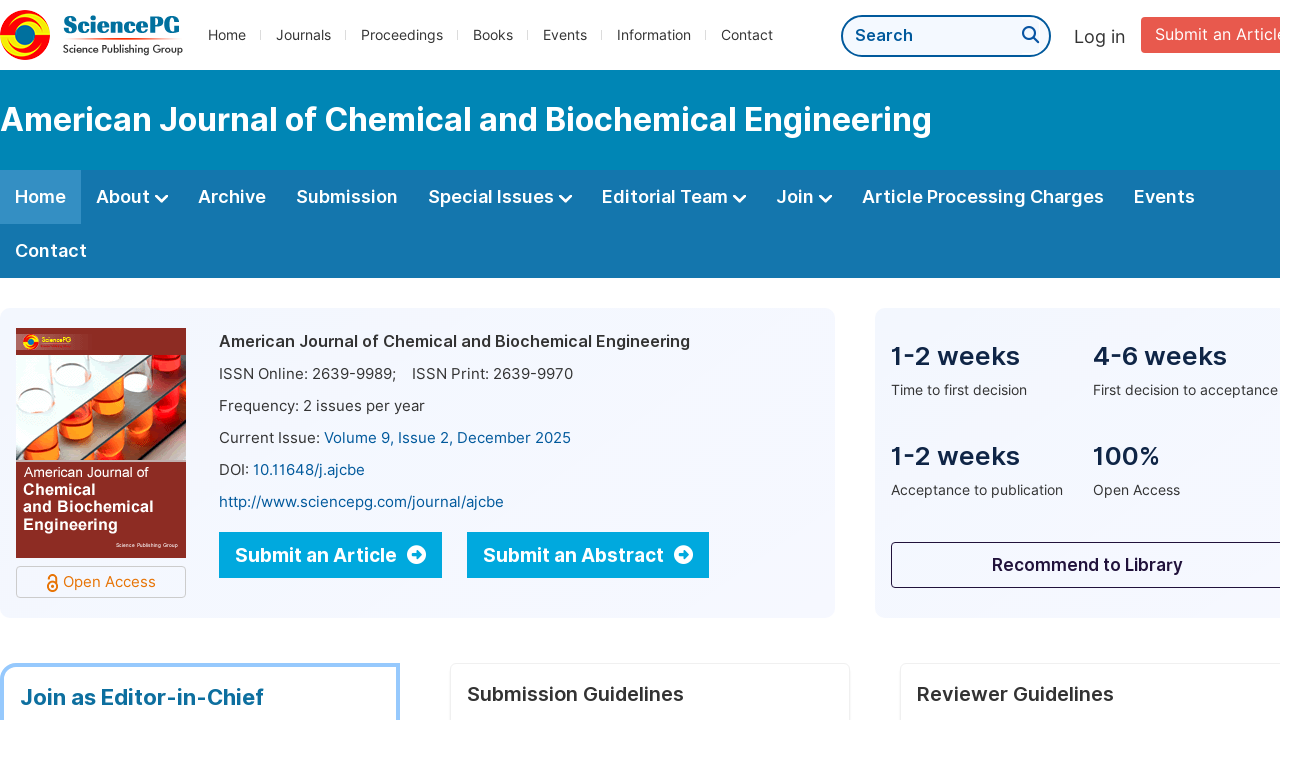

--- FILE ---
content_type: text/html;charset=UTF-8
request_url: http://ajcbe.org/
body_size: 49885
content:
<!doctype html>
<html>
<head>
<title>Journal Home:: American Journal of Chemical and Biochemical Engineering:: Science Publishing Group</title>
<meta name="description" content="Read the latest articles of American Journal of Chemical and Biochemical Engineeringat Science Publishing Group.">
<meta name="Keywords" content="American Journal of Chemical and Biochemical Engineering">
<head>
    
    
      <meta charset="utf-8">
      <link rel="stylesheet" type="text/css" href="/css/font.min.css?v=20251225090855">
      <link rel="stylesheet" type="text/css" href="/css/common.min.css?v=20251225090855">
      <link rel="stylesheet" type="text/css" href="/css/selectJournalForm.min.css?v=20251225090855">
      <link rel="stylesheet" href="/css/all.min.css?v=20251225090855">
      <script src="/js/jquery-1.11.3.min.js?v=20251225090855"></script>
      <script src="/js/clipboard/clipboard.min.js?v=20251225090855"></script>
      <script src="/js/common.min.js?v=20251225090855"></script>
      <script src="/js/ResizeSensor.js?v=20251225090855"></script>
      <script src="/js/sticky-sidebar.js?v=20251225090855"></script>
      <script src="/js/customsize-validate.min.js?v=20251225090855"></script>

      <script src="/ajax/libs/layer/layer.min.js?v=20251225090855"></script>
      <script src="/ajax/libs/layer/lang/en.min.js?v=20251225090855"></script>
    
    <link rel="stylesheet" type="text/css" href="/journal/css/journal_common.min.css?v=20251225090855">
    <script src="/js/layout/decorator_single_journal.min.js?v=20251225090855"></script>
  
</head>
<link rel="stylesheet" type="text/css" href="/journal/css/journal_home.min.css?v=20260116032401">
<script src="/journal/js/journal_home.min.js?v=20260116032401"></script>
</head>

<body>
	

  <script type="text/javascript">
    if (isShowFeedback()) {
      $(".problem_feedback").show();
    }
  </script>
  <div class="header">
    <div class="spg_item">
      <div class="content clearfix">
        <div class="logo left">
          <a href="http://www.sciencepg.com/" target="_blank"><img src="/img/logo.png"></a>
        </div>
        <div class="spg_nav left">
          <ul>
            <li class="left">
              <a href="http://www.sciencepg.com/" target="_blank">Home</a>
            </li>
            <li class="left">
              <a href="http://www.sciencepg.com/journals/browse-by-subject" target="_blank">Journals</a>
            </li>
            <li class="left">
              <a href="http://www.sciencepg.com/proceedings" target="_blank">Proceedings</a>
            </li>
            <li class="left">
              <a href="http://www.sciencepg.com/books" target="_blank">Books</a>
            </li>
            <li class="left">
              <a href="http://www.sciencepg.com/events" target="_blank">Events</a>
            </li>
            <li class="left">
              <a href="http://www.sciencepg.com/information/for-authors" target="_blank">Information</a>
            </li>
            <li class="left">
              <a href="http://www.sciencepg.com/contact" target="_blank">Contact</a>
            </li>
          </ul>
        </div>
        <div class="submit_item right">
          <a href="/spg-submission" class="submit" target="_blank">Submit an Article</a>
        </div>
        <div class="single_login_item right">
          <div class="single_login_register">
            <a href="https://sso.sciencepg.com/login" target="_blank" class="single_login">
             Log in
            </a>
            <!--
            <span>|</span>
            <a th:href="${commonAddress.ssoPath + 'register'}" target="_blank">
              Register
            </a>
            -->
          </div>
        </div>
        <div class="single_search left">
          <form class="search" action="http://www.sciencepg.com/search-results" type="get" target="_blank">
            <input type="text" placeholder="Search" name="searchWord">
            <button type="submit" class="single_search_btn"><i class="fas fa-search"></i></button>
          </form>
        </div>
        
      </div>
    </div>
  </div>
  
    <div class="journal_item">
      <div class="content position">
        <div class="journal_item_box clearfix">
          <div class="journal_name_item table">
            <div>
              <a href="http://www.ajcbe.org" target="_blank"><h3>American Journal of Chemical and Biochemical Engineering</h3></a>
            </div>
          </div>
          <div class="search_item table" style="display: none;">
            <form class="example" action="/static">
              <input type="text" placeholder="Search title, athors, keyword or doi" name="search">
              <button type="submit"><i class="fas fa-search"></i></button>
            </form>
          </div>
        </div>
      </div>
    </div>
  
  <div class="journal_nav_item">
    <div class="content">
      <ul class="clearfix">
        <li class="active">
          <a class="first_nav" href="/home">Home</a>
        </li>
        <li>
          <a class="first_nav" href="/about">About <img src="/img/tranger.png"></a>
          <div class="journal_second_menu clearfix">
            <div class="col1 left">
              <div class="journal_menu_link">
                <a href="/about">Aims and Scope</a>
              </div>
              <div class="journal_menu_link">
                <a href="/abstracting-and-indexing" style="font-family: &#39;Inter SemiBold&#39;; color: #00aade;">Abstracting and Indexing</a>
              </div>
              <div class="journal_menu_link">
                <a href="/article-processing-charges">Article Processing Charges</a>
              </div>
              <div style="height: 10px;"></div>
              <div class="journal_menu_link">
                <a href="/events">AcademicEvents</a>
              </div>
            </div>
            <div class="col2 left">
              <div class="journal_menu_link">
                <a href="/submission-guidelines">Submission Guidelines</a>
              </div>
              <div class="journal_menu_link">
                <a href="/preparing-manuscript">Preparing Your Manuscript</a>
              </div>
              <div class="journal_menu_link">
                <a href="/supporting-information">Supporting Information</a>
              </div>
              <div class="journal_menu_link">
                <a href="/editorial-process">Editorial Process</a>
              </div>
              <div class="journal_menu_link">
                <a href="/manuscript-transfers">Manuscript Transfers</a>
              </div>
              <div class="journal_menu_link">
                <a href="/promoting-your-publication">Promoting Your Publication</a>
              </div>
            </div>
            <div class="col3 left">
              <div class="journal_menu_link">
                <a href="/peer-review-at-sciencepg">Peer Review at SciencePG</a>
              </div>
              <div class="journal_menu_link">
                <a href="/open-access">Open Access Policy</a>
              </div>
              <div class="journal_menu_link">
                <a href="/copyright">Copyright and Licensing</a>
              </div>
              <div class="journal_menu_link">
                <a href="/publication-ethics">Publication Ethics</a>
              </div>
            </div>
          </div>
        </li>
        <li>
          <a href="/archive" class="first_nav">Archive</a>
        </li>
        <li>
          <a href="/submit-an-article" class="first_nav">Submission</a>
        </li>
        <li>
          <a href="/propose-a-special-issue" class="first_nav">Special Issues <img src="/img/tranger.png"></a>
          <div class="journal_second_menu clearfix">
            <div class="col3 left">
              <div class="journal_menu_link">
                <a href="/special-issue-guidelines">Special Issue Guidelines</a>
              </div>
              <div class="journal_menu_link">
                <a href="/propose-a-special-issue">Propose a Special Issue</a>
              </div>
              
              
              <div class="journal_menu_link">
                <a href="/conference-special-issue">Conference Special Issue</a>
              </div>
            </div>
          </div>
        </li>
        <li>
          <a href="/editorial-team" class="first_nav">Editorial Team <img src="/img/tranger.png"></a>
          <div class="journal_second_menu clearfix">
            <div class="col3 left">
              <div class="journal_menu_link">
                
              </div>
              <div class="journal_menu_link">
                
              </div>
              <div class="journal_menu_link">
                
              </div>
              
              <!--
              <div class="journal_menu_link" th:if="${!#lists.isEmpty(editorialBoard.getSeniorsAssociateEditors())}">
                <a th:href="${'/editorial-team#Senior_Associate_Editor'}">Senior Associate Editor<th:block th:if="${editorialBoard.getSeniorsAssociateEditors().size() > 1}">s</th:block></a>
              </div>
              -->
              <div class="journal_menu_link">
                <a href="/editorial-team#Editorial_Board_Member">Editorial Board Members</a>
              </div>
              
              <div class="journal_menu_link">
                <a href="/reviewers">Reviewers</a>
              </div>
            </div>
          </div>
        </li>
        <!--
        <li th:class="${(activeTabName == 'Reviewers' ? 'active' : '')}">
          <a th:href="${'/reviewers'}" class="first_nav">Reviewers <img src="/img/tranger.png"></a>
          <div class="journal_second_menu clearfix">
            <div class="col3 left">
              <div class="journal_menu_link">
                <a th:href="${'/reviewers'}">Reviewers</a>
              </div>
              <div class="journal_menu_link">
                <a th:href="${'/join-us#Become_a_Reviewer'}">Become a Reviewer</a>
              </div>
            </div>
          </div>
        </li>-->
        <li>
          <a href="/join-us" class="first_nav">Join <img src="/img/tranger.png"></a>
          <div class="journal_second_menu clearfix">
            <div class="col3 left">
              <div class="journal_menu_link">
                <a href="/join-us#Join_as_Editor-in-Chief">Join as Editor-in-Chief</a>
              </div>
              <div class="journal_menu_link">
                <a href="/join-us#Join_as_Senior_Editor">Join as Senior Editor</a>
              </div>
              <!--
              <div class="journal_menu_link">
                <a th:href="${'/join-us#Join_as_Senior_Associate_Editor'}">Join as Senior Associate Editor</a>
              </div>
              -->
              <div class="journal_menu_link">
                <a href="/join-us#Join_as_Editorial_Board_Member">Join as Editorial Board Member</a>
              </div>
              <div class="journal_menu_link">
                <a href="/join-us#Become_a_Reviewer">Become a Reviewer</a>
              </div>
              <div class="journal_menu_link">
                <a href="/join-us#Launch_a_New_Journal">Launch a New Journal</a>
              </div>
            </div>
          </div>
        </li>
        <li>
          <a href="/article-processing-charges" class="first_nav">Article Processing Charges</a>
        </li>
        <li>
          <a href="/events" class="first_nav">Events</a>
        </li>
        <li>
          <a href="/contact" class="first_nav">Contact</a>
        </li>
      </ul>
    </div>
  </div>

	
  <div class="no_track"></div>


	<div class="journal_info_item">
		<div class="content clearfix">
			<div class="left_journal left">
				<div class="journal_cover left">
					<img src="http://image.sciencepg.com/journal/365.gif" class="journal_cover">
					<div class="oa_box">
						<img src="/img/oa2.png">Open Access
					</div>
				</div>
				<div class="journal_basic_info right">
					<p class="journal_name">American Journal of Chemical and Biochemical Engineering</p>
					<table class="journal_basic_table">
						<tr>
							<td>
								ISSN Online: <span>2639-9989</span><span>;&nbsp;&nbsp;&nbsp;&nbsp;ISSN Print:
									<span>2639-9970</span>
								</span>
							</td>
						</tr>
						<tr>
							<td>
								Frequency: <span>2</span> issues per year
							</td>
						</tr>
						<tr>
							<td>
								Current Issue: <a href="/archive/3650902" target="_blank">Volume 9, Issue 2, December 2025</a>
							</td>
						</tr>
						<tr>
							<td>
								DOI: <a href="https://doi.org/10.11648/j.ajcbe" target="_blank">10.11648/j.ajcbe</a>
							</td>
						</tr>
						<tr>
							<td>
								<a href="http://www.sciencepg.com/journal/ajcbe">http://www.sciencepg.com/journal/ajcbe</a>
							</td>
						</tr>
					</table>
					<!--<p class="link2" th:if="${!#strings.isEmpty(journal.getWebsite())}"><a th:href="${journal.getWebsite()}" th:text="${journal.website}" target="_blank">http://www.hssjournal.org</a></p>
					-->
					<div class="journal_info_button">
						<div class="view_more journal_info_btn"><a href="/submit-an-article" target="_blank">Submit an Article <i class="fas fa-arrow-alt-circle-right"></i></a></div>
						<div class="view_more journal_info_btn"><a href="/submit-an-abstract" target="_blank">Submit an Abstract <i class="fas fa-arrow-alt-circle-right"></i></a></div>
					</div>
				</div>
			</div>
			<div class="right_journal right">
				<div class="journal_number">
					<ul class="clearfix">
						<li class="left_number left">
							<p class="number">1-2 weeks</p>
							<p class="number_item">Time to first decision</p>
						</li>
						<li class="left double_box">
							<p class="number">4-6 weeks</p>
							<p class="number_item">First decision to acceptance</p>
						</li>
						<li class="left_number left">
							<p class="number">1-2 weeks</p>
							<p class="number_item">Acceptance to publication</p>
						</li>
						<li class="left double_box">
							<p class="number">100%</p>
							<p class="number_item">Open Access</p>
						</li>
					</ul>
				</div>
				<a href="/library/journal/365" class="right_journal_button" target="_blank">Recommend to Library</a>
			</div>
		</div>
	</div>
	
	<div class="journal_guidelines_item">
		<div class="content">
			<ul class="clearfix">
				<li class="chief_li guide_li">
					<p class="editor_become_title">Join as Editor-in-Chief</p>
					<p class="chief_p"><i>American Journal of Chemical and Biochemical Engineering</i> is seeking an Editor-in-Chief to lead a respected journal, offering a chance to shape its future and stay updated on current research trends.</p>
					<div class="view_more"><a href="/join-us#Join_as_Editor-in-Chief" target="_blank">Apply Now <i class="fas fa-arrow-alt-circle-right"></i></a></div>
				</li>
				<li class="guide_li">
					<p class="guidelines_title">Submission Guidelines</p>
					<div class="line2"></div>
					<p>We're committed to making your publishing experience as easy and efficient as we can. Our submission guidelines will offer you the essential resources and guidance for a successful process of submitting and publishing your article.</p>
					<a href="/submission-guidelines" target="_blank" class="normal_link_original bottom_link">View More<i class="fas fa-long-arrow-right"></i></a>
				</li>
				
				<li class="guide_li double_box">
					<p class="guidelines_title">Reviewer Guidelines</p>
					<div class="line2"></div>
					<p>We encourage you to explore our reviewer guidelines, where you'll discover valuable insights and practical tips to enhance your role as a peer reviewer, promoting a constructive and efficient peer review experience.</p>
					<a href="/peer-review-at-sciencepg" target="_blank" class="normal_link_original bottom_link">View More<i class="fas fa-long-arrow-right"></i></a>
				</li>
			</ul>
		</div>
	</div>
	
	
	
	<div class="color_bg_blue_home editor_reviewer">
		<div class="content">
			<div class="page_title">
				Editorial Board Members
			</div>
			<p><i>American Journal of Chemical and Biochemical Engineering</i> maintains an Editorial Team of practicing researchers from around the world, to ensure manuscripts are handled by editors who are experts in the field of study.</p>
			
			<div class="editorial_list clearfix">

				<div class="left_member">
					<ul>
						<li class="member_item">
							<div class="member_info">
								<div class="basic_info">
									<div class="name">
										Dr. Jia Dong
										
									</div>
									<div class="affiliation">Department of Mechanical Engineering, Massachusetts Institute of Technology, Cambridge, United States</div>
									<div class="website_item clearfix">
										<div class="wensite">
											<img src="/img/orcid_icon.png">
											<a href="https://orcid.org/0000-0001-7711-1655"  target="_blank">ORCID</a>
										</div>
										
									</div>
								</div>
								
							</div>
							

							
						</li>
					</ul>
					<ul>
						
					</ul>
					<ul>
						<li class="member_item">
							<div class="member_info">
								<div class="basic_info">
									<div class="name">
										Dr. Watit Sontising
										
									</div>
									<div class="affiliation">Department of Neurology, Icahn School of Medicine at Mount Sinai, New York, United States</div>
									<div class="website_item clearfix">
										<div class="wensite">
											<img src="/img/orcid_icon.png">
											<a href="https://orcid.org/0000-0003-3156-5832"  target="_blank">ORCID</a>
										</div>
										
									</div>
								</div>
								
							</div>
							

							
						</li>
					</ul>
					<ul>
						
					</ul>
					<ul>
						<li class="member_item">
							<div class="member_info">
								<div class="basic_info">
									<div class="name">
										Dr. Marzieh Ramezani Farani
										
									</div>
									<div class="affiliation">Department of Biological Engineering, Inha University, Incheon, South Korea</div>
									
								</div>
								
							</div>
							

							
						</li>
					</ul>
					<ul>
						
					</ul>
					<a href="/editorial-team" target="_blank" class="normal_link_original">View all Editors<i class="fas fa-long-arrow-right"></i></a>
				</div>

				<div class="right_member">
					<ul>
						
					</ul>
					<ul>
						<li class="member_item">
							<div class="member_info">
								<div class="basic_info">
									<div class="name">
										Dr. Elina Marinho
										
									</div>
									<div class="affiliation">Center for Textile Science and Technology, School of Engineering, University of Minho, Guimaraes, Portugal</div>
									<div class="website_item clearfix">
										<div class="wensite">
											<img src="/img/orcid_icon.png">
											<a href="https://orcid.org/0000-0002-0404-7995"  target="_blank">ORCID</a>
										</div>
										
									</div>
								</div>
								
							</div>
							

							<div class="journal_si_cl">
								<p class="journal_si_cl_p">
									Lead Guest Editor of the special issue
									
									
										<a class="link" href="/special-issue/243002"><i>Exploration of the Chemistry and Biological Properties of Heterocyclic Compounds in Different Therapeutics</i></a>
									
								</p>
							</div>
						</li>
					</ul>
					<ul>
						
					</ul>
					<ul>
						<li class="member_item">
							<div class="member_info">
								<div class="basic_info">
									<div class="name">
										Dr. Arash Ebrahimi
										
									</div>
									<div class="affiliation">Department of Inorganic Chemistry, Comenius University Bratislava, Bratislava, Slovakia</div>
									<div class="website_item clearfix">
										<div class="wensite">
											<img src="/img/orcid_icon.png">
											<a href="https://orcid.org/0000-0002-9022-3181"  target="_blank">ORCID</a>
										</div>
										
									</div>
								</div>
								
							</div>
							

							
						</li>
					</ul>
					<ul>
						
					</ul>
					<ul>
						<li class="member_item">
							<div class="member_info">
								<div class="basic_info">
									<div class="name">
										Prof. Shenci Lu
										
									</div>
									<div class="affiliation">Shaanxi Institute of Flexible Electronics, Northwestern Polytechnical University, Xi&#39;an, China</div>
									<div class="website_item clearfix">
										<div class="wensite">
											<img src="/img/orcid_icon.png">
											<a href="https://orcid.org/0000-0003-4357-455X"  target="_blank">ORCID</a>
										</div>
										
									</div>
								</div>
								
							</div>
							

							
						</li>
					</ul>
				</div>
			</div>
			<div class="editor_become_home clearfix">
				<div class="editor_become_left" style="background: #fff url( ../../img/editor_bg.png) no-repeat right bottom;">
					<p class="editor_become_title">Join as Editorial Board Member</p>
					<p class="editor_become_p">Would you like to make a valuable contribution to the scientific community by joining the editorial team of this journal? Or perhaps you are a current editorial board member who wishes to recommend a colleague for this role? Your interest and suggestions are highly appreciated and warmly welcomed.</p>
					<div class="view_more"><a href="/join-us#Join_as_Editorial_Board_Member" target="_blank">Join Now <i class="fas fa-arrow-alt-circle-right"></i></a></div>
				</div>

				<div class="editor_become_right">
					<p class="right_title">Benefits for Editorial Board Members</p>
					<p class="right_p normal_p">Joining the Editorial Team is an opportunity to be recognized as an expert in your field and to contribute to the peer review process of cutting-edge research. By acting as editor, you will have the opportunity to shape the future of research in your field and be part of a community of like-minded researchers.</p>
					<p class="right_p">As an editorial board member, You will Benefit from:</p>
					<div class="gou_item_bot">
						<table>
							<tbody><tr>
								<td><img src="/img/gou.png"></td>
								<td>
									<p class="td_p" style="padding-bottom: 18px;">Enhancing your academic influence and enriching your resume.</p>
								</td>
							</tr>
							<tr>
								<td><img src="/img/gou.png"></td>
								<td>
									<p class="td_p" style="padding-bottom: 18px;">Receiving a certificate acknowledging your contributions to the journal.</p>
								</td>
							</tr>
							<tr>
								<td><img src="/img/gou.png"></td>
								<td>
									<p class="td_p" style="padding-bottom: 18px;">Having your name listed on the journal website.</p>
								</td>
							</tr>
							<tr>
								<td><img src="/img/gou.png"></td>
								<td>
									<p class="td_p" style="padding-bottom: 18px;">Gaining access to the latest research in advance and making new contacts in your research field.</p>
								</td>
							</tr>
							<tr>
								<td><img src="/img/gou.png"></td>
								<td>
									<p class="td_p" style="padding-bottom: 18px;">Networking with other scholars in your field and broadening your academic connectivity.</p>
								</td>
							</tr>

							</tbody></table>
					</div>
					<div class="view_more" style="margin-left: 34px;"><a href="/join-us#Join_as_Editorial_Board_Member" target="_blank">Join as Editorial Board Member <i class="fas fa-arrow-alt-circle-right"></i></a></div>
				</div>
			</div>
		</div>
	</div>
	<div class="color_bg_blue_home editor_reviewer">
		<div class="content">
			<div class="page_title">
				Peer Reviewers
			</div>
			<p><span>Thank you to all the peer reviewers who generously donated their time and expertise to <i>American Journal of Chemical and Biochemical Engineering</i> publications. </span>Your contributions are invaluable in maintaining the high-quality standards of our publications.</p>
			<div class="editorial_list clearfix">
				<div class="left_member">
					<ul>
						<li class="member_item">
							<div class="member_info">
								<div class="basic_info">
									<div class="name">
										Assist. Prof. Ta-Chen Lin Lin
										
									</div>
									<div class="affiliation">Department of Chemical and Materials Engineering, Tunghai University, Taichung, Taiwan</div>
									
								</div>
								
							</div>
							

							
						</li>
					</ul>
					<ul>
						
					</ul>
					<ul>
						<li class="member_item">
							<div class="member_info">
								<div class="basic_info">
									<div class="name">
										Dr. Praveen Patnaik
										
									</div>
									<div class="affiliation">School of Medicine, Boston University, Boston, United States</div>
									<div class="website_item clearfix">
										<div class="wensite">
											<img src="/img/orcid_icon.png">
											<a href="https://orcid.org/0000-0002-7260-4052"  target="_blank">ORCID</a>
										</div>
										
									</div>
								</div>
								
							</div>
							

							
						</li>
					</ul>
					<ul>
						
					</ul>
					<ul>
						<li class="member_item">
							<div class="member_info">
								<div class="basic_info">
									<div class="name">
										Dr. Peng He
										
									</div>
									<div class="affiliation">Metabolic and Liver Diseases, Sanford Burnham Prebys, San Diego, United States</div>
									<div class="website_item clearfix">
										<div class="wensite">
											<img src="/img/orcid_icon.png">
											<a href="https://orcid.org/0000-0002-7779-5265"  target="_blank">ORCID</a>
										</div>
										
									</div>
								</div>
								
							</div>
							

							
						</li>
					</ul>
					<ul>
						
					</ul>
					<a href="/reviewers" target="_blank" class="normal_link_original">View all Reviewers<i class="fas fa-long-arrow-right"></i></a>
				</div>

				<div class="right_member">
					<ul>
						
					</ul>
					<ul>
						<li class="member_item">
							<div class="member_info">
								<div class="basic_info">
									<div class="name">
										Dr. Mohammad Niknejad
										
									</div>
									<div class="affiliation">Department of Civil Engineering and Environmental Engineering, Northeastern University, Boston, United States</div>
									<div class="website_item clearfix">
										<div class="wensite">
											<img src="/img/orcid_icon.png">
											<a href="https://orcid.org/0000-0003-4147-6884"  target="_blank">ORCID</a>
										</div>
										
									</div>
								</div>
								
							</div>
							

							
						</li>
					</ul>
					<ul>
						
					</ul>
					<ul>
						<li class="member_item">
							<div class="member_info">
								<div class="basic_info">
									<div class="name">
										Dr. Maxine Mambo Fortibui
										
									</div>
									<div class="affiliation">Department of Chemistry, Chung-Ang University, Seoul, South Korea</div>
									
								</div>
								
							</div>
							

							
						</li>
					</ul>
					<ul>
						
					</ul>
					<ul>
						<li class="member_item">
							<div class="member_info">
								<div class="basic_info">
									<div class="name">
										Vikash Kumar
										
									</div>
									<div class="affiliation">Department of Chemical Engineering, University of Maryland Baltimore County, Baltimore, United States</div>
									<div class="website_item clearfix">
										
										<div class="wensite">
											<img src="/img/orcid_icon.png">
											<a href="https://orcid.org/0000-0001-6246-0510"  target="_blank">ORCID</a>
										</div>
									</div>
								</div>
								
							</div>
							

							
						</li>
					</ul>
				</div>
			</div>
			<div class="editor_become_home clearfix">
				<div class="editor_become_left" style="background: #fff url( ../../img/editor_bg.png) no-repeat right bottom;">
					<p class="editor_become_title">How to be an effective Peer Reviewer?</p>
					<p class="editor_become_p">Our comprehensive guide on becoming a peer reviewer provides you with all the essential information to embark on this role successfully. It covers the following key aspects:</p>
					<div class="dot_item">
						<table class="basic_table_font">
							<tbody>
							<tr>
								<td>
									<div class="normal_blue_dot">
										<span></span>
									</div>
								</td>
								<td>
									The peer review process
								</td>
							</tr>
							<tr>
								<td>
									<div class="normal_blue_dot">
										<span></span>
									</div>
								</td>
								<td>
									Writing review reports
								</td>
							</tr>
							<tr>
								<td>
									<div class="normal_blue_dot">
										<span></span>
									</div>
								</td>
								<td>
									Ethical guidelines for peer reviewers
								</td>
							</tr>
							</tbody>
						</table>
					</div>
					<div style="height:10px;"></div>
					<div class="view_more"><a href="/peer-review-at-sciencepg" target="_blank">Learn more about Reviewer Guidelines <i class="fas fa-arrow-alt-circle-right"></i></a></div>
				</div>

				<div class="editor_become_right">
					<p class="right_title">Why should you consider becoming a Peer Reviewer?</p>
					<p class="right_p">Engaging in the peer review process not only significantly contributes to the scientific community but also brings considerable benefits for your own research and career development. At SciencePG, we always appreciate and welcome professionals who are interested in becoming part of our dedicated reviewer team.</p>
					<div class="gou_item_bot">
						<table>
							<tbody><tr>
								<td><img src="/img/gou.png"></td>
								<td>
									<p class="td_title">Stay at the Forefront of Research</p>
									<p class="td_p">As a reviewer, you gain an exclusive opportunity to have an early glimpse of the exciting new research conducted in your field. Moreover, peer review empowers you to play a vital role in evaluating and enhancing this cutting-edge work.</p>
								</td>
							</tr>
							<tr>
								<td><img src="/img/gou.png"></td>
								<td>
									<p class="td_title">Enhancing Your Writing Skills</p>
									<p class="td_p">Thorough reviewing articles written by other researchers can provide valuable insights for improving your own work. Unlike reading an article solely for research purposes, the review process prompts you to think critically about the elements that contribute to the quality of the article. This reflection can enhance your understanding of a well-designed study.</p>
								</td>
							</tr>
							<tr>
								<td><img src="/img/gou.png"></td>
								<td>
									<p class="td_title">Boost Your Career</p>
									<p class="td_p">Although much of the review process is conducted anonymously, there are initiatives to recognize reviewers for their significant contributions. Additionally, you will have the opportunity to include your review experience in the Curriculum Vitae, showcasing your valuable involvement to the scholarly community.</p>
								</td>
							</tr>
							</tbody></table>
					</div>
					<div class="view_more" style="margin-left: 34px;"><a href="/join-us#Become_a_Reviewer" target="_blank">Become a Reviewer <i class="fas fa-arrow-alt-circle-right"></i></a></div>
				</div>
			</div>

		</div>
	</div>
	<div class="color_bg_blue_home journal_special_issue">
		<div class="content">
			<div class="page_title">
				Ongoing Special Issues
			</div>
			<p class="normal_p">Special issues are collections of articles centered around a subject of special interest, which are organized and led by subject experts who take on the role of the guest editor. Authors should be aware that articles included in special issues are subject to the same criteria of quality, originality, and significance as regular articles.</p>
			<!--one special issue-->
			
			<!--two*n special issue-->
			
			
			<div class="propose_hone clearfix">
				<div class="propose_item">
					<p class="propose_title">Propose a Special Issue</p>
					<p class="propose_p">By proposing a special issue, you have the opportunity to undertake the role of lead guest editor and curate a collection of articles focused on a subject of particular interest. This allows you to showcase and explore the chosen topic in-depth.</p>
					<a href="/propose-a-special-issue" class="propose_btn" target="_blank"><img src="/img/propose_btn.png"></a>
				</div>
				<div class="propose_benefit">
					<p class="benefit_title">Benefits of the Lead Guest Editor</p>
					<p class="benefit_p">Serving as a lead guest editor can bring a variety of career benefits, such as the following:</p>
					<div class="dot_item">
						<table class="basic_table_font">
							<tbody>
							<tr>
								<td>
									<div class="normal_blue_dot">
										<span></span>
									</div>
								</td>
								<td>
									Be awarded a certificate of honor (electronic version).
								</td>
							</tr>
							<tr>
								<td>
									<div class="normal_blue_dot">
										<span></span>
									</div>
								</td>
								<td>
									Get your name listed on the journal's website.
								</td>
							</tr>
							<tr>
								<td>
									<div class="normal_blue_dot">
										<span></span>
									</div>
								</td>
								<td>
									Be at the forefront of scientific communications.
								</td>
							</tr>
							<tr>
								<td>
									<div class="normal_blue_dot">
										<span></span>
									</div>
								</td>
								<td>
									Contribute to and receive recognition from the academic community.
								</td>
							</tr>
							<tr>
								<td>
									<div class="normal_blue_dot">
										<span></span>
									</div>
								</td>
								<td>
									Assemble and work with a strong team of Editors.
								</td>
							</tr>
							</tbody>
						</table>
					</div>
				</div>
			</div>
		</div>
	</div>
	<div class="color_bg_blue_home events">
		<div class="content">
			<div class="page_title">
				Academic Events
			</div>
			<p class="normal_p"><a href="https://www.academicevents.org/" class="normal_link" target="_blank">AcademicEvents (https://www.academicevents.org)<i class="fas fa-external-link-alt"></i></a> is an academic event planning platform initiated by Science Publishing Group (SciencePG). AcademicEvents aims to foster collaboration and facilitate the dissemination of innovative ideas. This platform provides comprehensive publishing services for global conference organizers, research institutions, and academic communities.</p>
			<div style="height: 20px;"></div>
			<div class="second_title" style="padding-bottom: 14px;">
				Free Publication of Abstract Book
			</div>
			<div class="free_banner clearfix">
				<div class="free_left">
					<p class="free_title">Publish Your Conference Abstract Book for Free</p>
					<p class="free_info">Deadline: 30 April 2026</p>
					<a class="free_btn" href="/events#Submit-an-Event-Proposal" target="_blank">Submit an Event Proposal</a>
				</div>
				<div class="free_right">
					<img src="/img/free_img2.png">
				</div>
			</div>
			<p class="normal_p">Conference abstract book will contain abstracts of all the presented articles, poster presentations, oral communication, etc.</p>
			<p class="normal_p">Conference organizers are invited to publish their abstract as a book with the following features:</p>
			<div class="features_benefit">
				<table>
					<tbody><tr>
						<td><img src="/img/icon-ok-green.png"></td>
						<td><p class="features_benefit_p">All abstracts are included in the abstract book with ISBN.</p></td>
					</tr>
					<tr>
						<td><img src="/img/icon-ok-green.png"></td>
						<td><p class="features_benefit_p">Unrestricted and free access to use.</p></td>
					</tr>
					<tr>
						<td><img src="/img/icon-ok-green.png"></td>
						<td><p class="features_benefit_p">Conference organizers retain full editorial control.</p></td>
					</tr>
					<tr>
						<td><img src="/img/icon-ok-green.png"></td>
						<td><p class="features_benefit_p">Abstracts are not considered preprints, allowing authors to freely publish full papers in any academic journal.</p></td>
					</tr>
					</tbody></table>
			</div>
			<p class="normal_p">For more details, please chick the following link: <a href="https://www.academicevents.org/conference-publications#Abstract_Book" target="_blank" class="normal_link">https://www.academicevents.org/conference-publications#Abstract_Book<i class="fas fa-external-link-alt"></i></a>.</p>
		</div>
	</div>
	<div class="color_bg_blue_home article">
		<div class="content">
			<div class="page_title">
				Latest Articles
			</div>
			<div class="latest_list">
				<ul class="clearfix">
					
						<li class="left article_li ">
							<img src="/img/oa.png">
							<p class="article_title"><a href="/article/10.11648/j.ajcbe.20250902.12" target="_blank">Kinetic Parameter Optimization and By-product Analysis in N-butane Oxidation to Maleic Anhydride in an Industrial Fixed-bed Reactor</a></p>
							
								
									<p class="author">Authors:
										
											<span class="AuthorName">Ervin Karic</span>, ... <span class="AuthorName">Ivan Petric</span>
										
										
									</p>
								
							
							<p class="article_info">
								<span>Pages: 57-66</span>
								<span>Published Online: 29 December 2025</span>
							</p>
							<p class="doi">DOI:
								<a href="https://doi.org/10.11648/j.ajcbe.20250902.12" target="_blank">10.11648/j.ajcbe.20250902.12</a>
								
							</p>
						</li>
					
						<li class="left article_li ">
							<img src="/img/oa.png">
							<p class="article_title"><a href="/article/10.11648/j.ajcbe.20250902.11" target="_blank">Study of Electrochemical Behavior of Drug Interaction Between Azithromycin and Hydroxychloroquine on Carbon Paste Modified Metal Film Electrode and Local Clay
</a></p>
							
								
									<p class="author">Authors:
										
											<span class="AuthorName">Bakary Tigana Djonse Justin</span>, ... <span class="AuthorName">Alfred Sisinvou</span>
										
										
									</p>
								
							
							<p class="article_info">
								<span>Pages: 48-56</span>
								<span>Published Online: 27 October 2025</span>
							</p>
							<p class="doi">DOI:
								<a href="https://doi.org/10.11648/j.ajcbe.20250902.11" target="_blank">10.11648/j.ajcbe.20250902.11</a>
								
							</p>
						</li>
					
						<li class="left article_li double_box">
							<img src="/img/oa.png">
							<p class="article_title"><a href="/article/10.11648/j.ajcbe.20250901.13" target="_blank">In Vitro Endothelial Differenthelial Assessment on Polyglycerol Sebacate / Polycaprolactone /Gelatin Electospun Scaffold
</a></p>
							
								
									<p class="author">Authors:
										
											<span class="AuthorName">Shima Kamalijoo</span>, ... <span class="AuthorName">Kimia Ranjbar</span>
										
										
									</p>
								
							
							<p class="article_info">
								<span>Pages: 38-47</span>
								<span>Published Online: 29 May 2025</span>
							</p>
							<p class="doi">DOI:
								<a href="https://doi.org/10.11648/j.ajcbe.20250901.13" target="_blank">10.11648/j.ajcbe.20250901.13</a>
								
							</p>
						</li>
					
						<li class="left article_li ">
							<img src="/img/oa.png">
							<p class="article_title"><a href="/article/10.11648/j.ajcbe.20250901.12" target="_blank">Characterization and Assessment of Soil Acidity Status Under Different Land UseTypes and Soil Depths in Lalistu Cheri Watershed, Sibu Sire District, Western Ethiopia
</a></p>
							
								
									<p class="author">Authors:
										
											<span class="AuthorName">Amanuel Tadesse</span>, ... <span class="AuthorName">Achalu Chimdi</span>
										
										
									</p>
								
							
							<p class="article_info">
								<span>Pages: 18-37</span>
								<span>Published Online: 22 May 2025</span>
							</p>
							<p class="doi">DOI:
								<a href="https://doi.org/10.11648/j.ajcbe.20250901.12" target="_blank">10.11648/j.ajcbe.20250901.12</a>
								
							</p>
						</li>
					
						<li class="left article_li ">
							<img src="/img/oa.png">
							<p class="article_title"><a href="/article/10.11648/j.ajcbe.20240901.11" target="_blank">Application of Flax (<i>Linum Usitatissimum L.</i>) Straw Derived Activated Carbon Using Phosphoric Acid (H<sub>3</sub>PO<sub>4</sub>) for the Removal of Nitrate (NO<sub>3</sub><sup>-</sup>) Ions from Aqueous Solutions
</a></p>
							
								
									<p class="author">Authors:
										
											<span class="AuthorName">Damenech Tefera Werku</span>, ... <span class="AuthorName">Getahun Yifru Desta</span>
										
										
									</p>
								
							
							<p class="article_info">
								<span>Pages: 1-17</span>
								<span>Published Online: 29 April 2025</span>
							</p>
							<p class="doi">DOI:
								<a href="https://doi.org/10.11648/j.ajcbe.20240901.11" target="_blank">10.11648/j.ajcbe.20240901.11</a>
								
							</p>
						</li>
					
						<li class="left article_li double_box">
							<img src="/img/oa.png">
							<p class="article_title"><a href="/article/10.11648/j.ajcbe.20240802.13" target="_blank">Challenges, Opprtunities and Management of Faba Bean Chocolate Spot (<i>Botrytis Fabae</i> Sard.) Disease in Ethiopia: Review
</a></p>
							
								
									<p class="author">Authors:
										
											<span class="AuthorName">Dinku Atnafu Anega</span>, ... <span class="AuthorName">Zemed Wobale Berihane</span>
										
										
									</p>
								
							
							<p class="article_info">
								<span>Pages: 58-67</span>
								<span>Published Online: 30 December 2024</span>
							</p>
							<p class="doi">DOI:
								<a href="https://doi.org/10.11648/j.ajcbe.20240802.13" target="_blank">10.11648/j.ajcbe.20240802.13</a>
								
							</p>
						</li>
					
				</ul>
			</div>
		</div>
	</div>

	
      <div class="footer">
        <div class="content clearfix">
          <div class="foot_item" style="width:405px;">
            <p class="foot_p"><a href="http://www.sciencepg.com/about-sciencepg" target="_blank">About Us</a></p>
            <p class="foot_about"><a href="http://www.sciencepg.com/about-sciencepg" target="_blank">Science Publishing Group (SciencePG) is an Open Access publisher, with more than 300 online, peer-reviewed journals covering a wide range of academic disciplines.</a></p>
            <p class="foot_more_link"><a href="http://www.sciencepg.com/about-sciencepg" target="_blank" class="foot_about_more">Learn More About SciencePG <i class="fas fa-angle-right"></i></a></p>
            <div class="foot_logo">
              <a href="http://www.sciencepg.com/" target="_blank"><img src="/img/foot_logo.png"></a>
            </div>
          </div>
          <div class="foot_item">
            <p class="foot_p">Products</p>
            <div class="foot_link">
              <ul>
                <li>
                  <a href="http://www.sciencepg.com/journals/browse-by-subject" target="_blank">Journals</a>
                </li>
                <li>
                  <a href="http://www.sciencepg.com/special-issues/ongoing" target="_blank">Special Issues</a>
                </li>
                <li>
                  <a href="http://www.sciencepg.com/proceedings" target="_blank">Proceedings</a>
                </li>
                <li>
                  <a href="http://www.sciencepg.com/books" target="_blank">Books</a>
                </li>
                <li>
                  <a href="https://www.academicevents.org" target="_blank">AcademicEvents</a>
                </li>
                <li>
                  <a href="https://scholarprofiles.com/" target="_blank">ScholarProfiles</a>
                </li>
              </ul>
            </div>
          </div>
          <div class="foot_item" style="margin-right: 40px;">
            <p class="foot_p">Information</p>
            <div class="foot_link">
              <ul>
                <li>
                  <a href="http://www.sciencepg.com/information/for-authors" target="_blank">For Authors</a>
                </li>
                <li>
                  <a href="http://www.sciencepg.com/information/for-reviewers" target="_blank">For Reviewers</a>
                </li>
                <li>
                  <a href="http://www.sciencepg.com/information/for-editors" target="_blank">For Editors</a>
                </li>
                <li>
                  <a href="http://www.sciencepg.com/information/for-conference-organizers" target="_blank">For Conference Organizers</a>
                </li>
                <li>
                  <a href="http://www.sciencepg.com/information/for-librarians" target="_blank">For Librarians</a>
                </li>

              </ul>
            </div>
          </div>
          <div class="foot_item" style="margin-top:34px;">
            <div class="foot_link">
              <ul>
                <li>
                  <a href="http://www.sciencepg.com/special-issues/guidelines" target="_blank">Special Issues Guidelines</a>
                </li>
                <li>
                  <a href="http://www.sciencepg.com/information/editorial-process" target="_blank">Editorial Process</a>
                </li>
                <li>
                  <a href="http://www.sciencepg.com/information/peer-reviewer" target="_blank">Peer Review at SciencePG</a>
                </li>
                <li>
                  <a href="http://www.sciencepg.com/information/open-access" target="_blank">Open Access</a>
                </li>
                <li>
                  <a href="http://www.sciencepg.com/information/ethical-guidelines" target="_blank">Ethical Guidelines</a>
                </li>
              </ul>
            </div>
          </div>
          <div class="foot_item double_box">
            <p class="foot_p">Important Link</p>
            <div class="foot_link">
              <ul>
                <li>
                  <a href="http://www.sciencepg.com/submission" target="_blank">Manuscript Submission</a>
                </li>
                <li>
                  <a href="http://www.sciencepg.com/special-issues/propose" target="_blank">Propose a Special Issue</a>
                </li>
                <li>
                  <a href="http://www.sciencepg.com/join-us#Join_as_Editorial_Board_Member" target="_blank">Join as Editorial Board Member</a>
                </li>
                <li>
                  <a href="http://www.sciencepg.com/join-us#Become_a_Reviewer" target="_blank">Become a Reviewer</a>
                </li>
              </ul>
            </div>
          </div>
        </div>
      </div>
      <div class="copyright">Copyright © 2012 -- 2026 Science Publishing Group – All rights reserved.</div>
    
	<script>
		var h_max = 0;
		$('.guide_li').each(function() {
			var h = $(this).height();
			h_max = h > h_max ? h : h_max;
		});
		$('.guide_li').height(h_max);
		$(window).resize(function(){
			var h_max = 0;
			$('.guide_li').each(function() {
				var h = $(this).height();
				h_max = h > h_max ? h : h_max;
			});
			$('.guide_li').height(h_max);
		});
	</script>
	<script>
		var h_max2 = 0;
		$('.special_issue_2').each(function() {
			var h2 = $(this).height();
			h_max2 = h2 > h_max2 ? h2 : h_max2;
		});
		$('.special_issue_2').height(h_max2);
		$(window).resize(function(){
			var h_max2 = 0;
			$('.special_issue_2').each(function() {
				var h2 = $(this).height();
				h_max2 = h2 > h_max2 ? h2 : h_max2;
			});
			$('.special_issue_2').height(h_max2);
		});
	</script>
	<script>
		$(".color_bg_blue_home:odd").addClass("white_bg");
		$(".color_bg_blue_home:even").addClass("blue_bg");
	</script>
	<script>
		document.addEventListener('DOMContentLoaded', function() {
			const peerReviewerDivs = document.querySelectorAll('.editor_reviewer');

			peerReviewerDivs.forEach(div => {
				if (div.classList.contains('blue_bg')) {
					div.querySelectorAll('.member_item').forEach(item => {
						item.style.backgroundColor = 'white';
					});
				}
				else if (div.classList.contains('white_bg')) {
					div.querySelectorAll('.member_item').forEach(item => {
						item.style.backgroundColor = '#f6fbfc';
					});
				}
			});
		});
	</script>
</body>
</html>


--- FILE ---
content_type: text/css
request_url: http://ajcbe.org/journal/css/journal_home.min.css?v=20260116032401
body_size: 10436
content:
@charset "utf-8";.left_journal{width:835px;background-image:linear-gradient(-35deg,#f6f8ff,#f3f7fe);border-radius:10px;padding:20px 16px;box-sizing:border-box}.journal_cover{width:170px}.journal_basic_info{width:600px}.journal_basic_table td{padding-right:10px;vertical-align:middle;font-size:15px;padding-bottom:4px}.normal_dot{display:inline-block;width:6px;height:6px;border-radius:3px;background:#333;position:relative;bottom:3px}.journal_basic_table td a{color:#00599c}.link2{line-height:20px}.link2 a{font-size:15px;color:#00599c}.journal_info_button{margin-top:12px}.right_journal{width:425px;background-image:linear-gradient(-35deg,#f6f8ff,#f3f7fe);border-radius:10px;padding:34px 16px 30px;box-sizing:border-box}.journal_number ul li{margin-bottom:38px;margin-right:22px}.number{font-size:26px;color:#0f2546;font-family:'Inter SemiBold';margin-bottom:6px}.number_item{font-size:14px}.journal_intro{font-size:15px;line-height:24px}.right_journal_button{display:block;text-align:center;line-height:44px;border:1px solid #21123b;border-radius:4px;color:#21123b;font-family:'Inter SemiBold'}.journal_guidelines_item{margin-top:45px;margin-bottom:60px}.guide_li{border:1px solid #f0f0f0;padding:16px;border-radius:6px;float:left;width:400px;margin-right:50px;box-sizing:border-box;box-shadow:0 4px 2px rgb(0 0 0 / 10%);position:relative;padding-bottom:50px}.guidelines_title{font-size:20px;font-family:'Inter SemiBold'}.line2{text-align:right;background:#c17270;width:383px;height:1px;line-height:1px;margin:12px 0 15px}.normal_link_original{color:#00599c;font-size:18px}.normal_link_original i{margin-left:8px}.bottom_link{position:absolute;bottom:10px}.journal_special_issue{margin-top:60px;background:#f6f9ff;padding:40px 0}.special_issue_singular{margin-bottom:5px}.special_issue_singular ul li{padding:16px;width:1300px;box-shadow:0 4px 2px rgb(0 90 199 / 10%);margin-bottom:20px;box-sizing:border-box;background:#fff}.special_issue_2n{margin:20px 0 10px}.special_issue_2n ul li{background:#fff;width:630px;box-sizing:border-box;padding:16px;box-shadow:0 4px 2px rgb(0 90 199 / 10%);margin-bottom:20px;margin-right:30px}.special_title{margin-bottom:8px}.special_title a{color:#273a5f;font-family:'Inter SemiBold'}.lead{font-size:16px;color:#484848;line-height:32px}.lead a{color:#0077c2}.lead i{color:#0077c2;margin-right:6px;font-size:15px}.date{font-size:16px;color:#484848}.date i{color:#eb5757;margin-right:6px;font-size:15px}.special_photo{border-radius:50%;overflow:hidden;width:32px;height:32px;display:inline-block;margin-left:12px;vertical-align:middle}.special_photo img{width:32px;height:32px}.special_issue_3n{margin-top:20px}.special_issue_3n ul li{background:#fff;width:413px;margin-right:30px;box-sizing:border-box;padding:16px;box-shadow:0 4px 2px rgb(0 90 199 / 10%);margin-bottom:20px}.peer_reviewer{padding:40px 0}.editorial_list{margin-top:20px}.left_member{float:left;width:640px}.member_item{background-color:#f6fbfc;height:auto;box-sizing:border-box;border-left:3px solid #e3f1f6;padding:14px 16px;margin-bottom:18px;width:100%}.member_item2{background-color:#fff;height:auto;box-sizing:border-box;border-left:3px solid #e3f1f6;padding:14px 16px;margin-bottom:18px;width:100%}.basic_info{display:table-cell;padding-right:20px;width:535px}.name{color:#333;font-family:'Inter Bold';margin-bottom:10px}.affiliation{font-size:15px;line-height:24px;margin-top:10px}.website_item{margin-top:10px}.wensite{float:left;border:1px solid #d3e4f2;border-radius:12px;height:24px;line-height:24px;font-size:14px;margin-right:12px;padding:0 6px 0 6px}.wensite img{vertical-align:middle;position:relative;bottom:1px;text-align:left}.wensite a{color:#00599c;font-family:'Inter SemiBold';line-height:24px}.photo{display:table-cell;vertical-align:top}.photo_box{border-radius:50%;overflow:hidden;width:90px;height:90px}.photo img{width:90px}.field_item{margin-top:12px}.editor_info_title{padding-bottom:4px}.field_name{font-size:14px;float:left;background:#def3fc;line-height:30px;height:30px;border-radius:4px;padding:0 8px;margin-right:10px;margin-bottom:10px}.journal_si_cl{padding-top:12px}.journal_si_cl_p{font-size:15px;line-height:26px;padding-bottom:2px}.link{color:#0077c2}.right_member{float:right;width:640px}.fa-search:before{color:#333}.normal_p{font-size:17px;margin-bottom:15px}.editor{background:#f6f9ff;padding:40px 0}.article{background:#f4f8ff;padding:40px 0 10px}.latest_list ul li{width:410px;margin-right:35px;margin-bottom:30px}.article_title a{font-size:18px;color:#00599c;font-family:'Inter SemiBold'}.author{font-size:15px;color:#6f6f6f;margin-bottom:10px}.article_info span{font-size:15px;margin-right:20px}.article_info span:last-child{margin-right:0}.doi{font-size:15px}.doi a{color:#00599c}.propose_hone{margin-top:32px;margin-bottom:15px}.propose_item{float:left;width:436px;background:url(/img/prose_bg.jpg) no-repeat top center;height:343px;padding:30px 44px;box-sizing:border-box;border-radius:15px}.propose_title{font-size:22px;font-family:'Inter Bold';margin-bottom:14px;color:#fff}.propose_p{margin-bottom:24px;color:#fff}.propose_benefit{width:864px;background:#fff;float:right;padding:22px 36px 18px;box-sizing:border-box;border-radius:0 10px 10px 0;margin-top:14px}.benefit_title{font-size:22px;font-family:'Inter Bold';margin-bottom:12px}.benefit_p{margin-bottom:16px}.editor_become_home{margin-top:40px}.editor_become_left{float:left;border:4px solid #96c9fd;border-radius:16px 0 16px 0;width:558px;padding:30px;box-sizing:border-box;background:#fff}.editor_become_title{font-size:22px;font-family:'Inter Bold';margin-bottom:14px;color:#0d6f9f}.editor_become_p{margin-bottom:16px}.editor_become_right{float:right;width:682px}.right_title{font-size:22px;font-family:'Inter Bold';margin-bottom:17px;color:#0d6f9f}.gou_item_bot{margin-top:22px}.td_title{font-family:'Inter SemiBold';margin-bottom:6px}.td_p{padding-bottom:25px}.gou_item_bot td{vertical-align:top}.gou_item_bot tr td:first-child{padding-right:14px}.gou_item_bot td img{position:relative;top:5px}.journal_info_btn{font-size:19px;line-height:46px}.left_number{width:180px}.oa_item{text-align:center;border:1px solid #ccc;border-radius:4px;vertical-align:middle;line-height:36px}.events{padding:50px 0 60px}.home_service li{float:left;width:426px;padding:20px;box-sizing:border-box;position:relative;height:255px}.blue_li{background:#00679a}.orange_li{background:#fa9d19}.green_li{background:#0c672c}.color_font{color:#111b51 !important}.color_font:hover{color:#111b51}.home_service_btn{color:#fff;font-family:'Inter Bold';display:inline-block;margin-top:24px;position:absolute;bottom:20px}.home_service_btn:hover{color:#fff}.home_service_btn i{margin-left:10px}.service_title{font-size:24px;font-family:'Inter Bold';color:#fff;margin-bottom:12px}.service_title img{margin-right:15px;vertical-align:middle}.service_info{font-family:'Inter Medium';color:#fff}.event_type{padding-top:15px;padding-bottom:50px}.type_title{text-align:center}.type_title span{display:inline-block;font-size:24px;font-family:'Inter Bold';background:#00679a;color:#fff;line-height:56px;padding:0 50px;border-radius:30px}.events_ul li{float:left;margin-right:40px;border-radius:0 0 6px 6px;box-shadow:0 4px 5px rgb(0 0 0 / 7%);width:400px}.event_type_info{height:92px;font-size:16px}.line{display:inline-block;color:#8d8e90;font-size:12px;padding:0 14px}.type_img{height:190px}.type_operate{padding:12px 18px;border-radius:0 0 6px 6px;background:#fff}.type_name a{font-size:18px;font-family:'Inter SemiBold';margin-bottom:7px;display:inline-block}.organize_type{margin-bottom:8px}.type_link{color:#00679a;font-family:'Inter SemiBold'}.type_link img{margin-left:10px}.proposal{color:#ffbd60}.oa_box{text-align:center;border:1px solid #ccc;border-radius:4px;vertical-align:middle;line-height:30px;color:#e77406;font-size:15px}.oa_box img{vertical-align:middle}.journal_name{font-size:16px;font-family:'Inter SemiBold';margin-bottom:4px}.events{padding:50px 0 60px}.home_service li{float:left;width:610px;padding:30px 24px 24px;box-sizing:border-box;background:#d9edf7;height:226px;border-radius:8px;margin-right:60px}.home_service li:first-child .service_img{padding-top:15px}.service_img{float:left}.service_info{float:left;margin-left:24px;width:340px}.service_title a{color:#0c672c;font-family:'Inter Bold';font-size:24px}.service_p{color:#111b51;font-size:18px;font-family:'Inter Medium';padding:12px 0 14px}.service_btn{display:inline-block;width:266px;height:50px;background:#00679a;text-align:center;line-height:50px;color:#fff;border-radius:4px;font-size:20px;font-family:'Inter Bold'}.service_btn:hover{color:#fff}.AuthorName{display:inline-block}.chief_li{border:4px solid #96c9fd;border-radius:16px 0 16px 0;width:400px;padding:16px;box-sizing:border-box;background:#fff url(../../img/editor_bg.png) no-repeat right calc(100% - 10px);padding-bottom:50px;box-shadow:none}.chief_p{font-size:16px;margin-bottom:16px}.white_bg{padding:40px 0;margin-top:0;background:#fff}.blue_bg{background:#f3f7ff;padding:40px 0}.chief_photo{padding-right:20px}.chief_info{width:auto}.chief_info .affiliation{font-size:17px}.free_banner{background:#00679a;border-radius:16px;padding:25px 40px;margin-bottom:30px}.free_left{float:left;width:775px;margin-top:10px}.free_title{color:#fff;font-size:23px;font-family:'Inter SemiBold';margin-bottom:15px}.free_info{font-size:19px;color:#fff;margin-bottom:20px;font-family:'Inter Medium'}.free_btn{display:inline-block;background:#c2deeb;color:#00679a;font-size:20px;font-family:'Inter Bold';line-height:40px;padding:0 20px;border-radius:20px}.free_right{float:right}.features_benefit{margin-top:15px;margin-bottom:10px}.features_benefit td{vertical-align:top;padding-bottom:10px}.features_benefit td img{vertical-align:middle;margin-right:12px;position:relative;bottom:3px}.features_benefit_p{color:#0c672c;font-family:'Inter Medium';line-height:24px}.home_banner{height:68px;margin:40px auto 0}.home_banner_item{background:url(../../img/home_indexing.png) no-repeat left top;height:68px;padding:0 156px}.home_banner_title{color:#253657;font-family:'Microsoft YaHei';font-size:24px;padding-top:13px}.home_banner_info{font-weight:bold;color:#ee5a00}.btn_p{text-align:center;display:inline-block;color:#fff;font-weight:bold;background:#11b3fe;padding:7px 20px;font-size:19px;border-radius:24px;margin-left:83px;position:relative;bottom:2px;border:3px solid #fff;box-shadow:0 0 10px rgb(0 39 130 / 14%)}